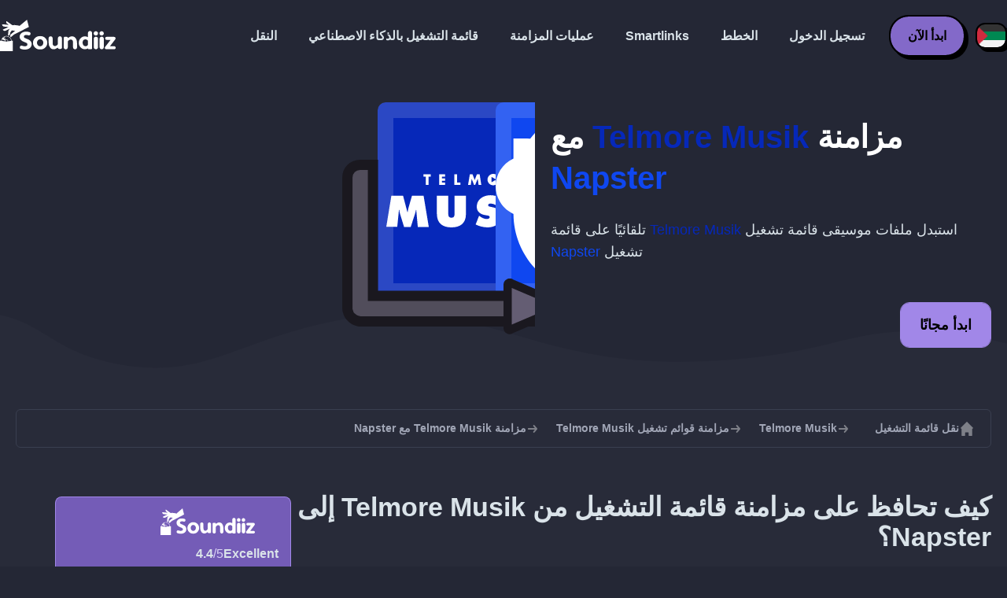

--- FILE ---
content_type: text/html; charset=UTF-8
request_url: https://soundiiz.com/ar/tutorial/sync-telmore-musik-with-napster
body_size: 5813
content:
                    <!DOCTYPE html>
<html class="theme-dark " lang="ar"  dir="rtl"  itemscope itemtype="https://schema.org/FAQPage">
<head>
    <meta charset="UTF-8" />
    <title>مزامنة قوائم تشغيل Telmore Musik مع Napster</title>
    <link rel="canonical" href="https://soundiiz.com/ar/tutorial/sync-telmore-musik-with-napster"/>

    <!-- HREFLANG -->
                                        <link rel="alternate" hreflang="x-default" href="https://soundiiz.com/tutorial/sync-telmore-musik-with-napster" />
                        <link rel="alternate" hreflang="en" href="https://soundiiz.com/tutorial/sync-telmore-musik-with-napster" />
                                            <link rel="alternate" hreflang="es" href="https://soundiiz.com/es/tutorial/sync-telmore-musik-with-napster" />
                                            <link rel="alternate" hreflang="fr" href="https://soundiiz.com/fr/tutorial/sync-telmore-musik-with-napster" />
                                            <link rel="alternate" hreflang="ru" href="https://soundiiz.com/ru/tutorial/sync-telmore-musik-with-napster" />
                                            <link rel="alternate" hreflang="pt" href="https://soundiiz.com/pt/tutorial/sync-telmore-musik-with-napster" />
                                            <link rel="alternate" hreflang="de" href="https://soundiiz.com/de/tutorial/sync-telmore-musik-with-napster" />
                                            <link rel="alternate" hreflang="it" href="https://soundiiz.com/it/tutorial/sync-telmore-musik-with-napster" />
                                            <link rel="alternate" hreflang="da" href="https://soundiiz.com/da/tutorial/sync-telmore-musik-with-napster" />
                                            <link rel="alternate" hreflang="nl" href="https://soundiiz.com/nl/tutorial/sync-telmore-musik-with-napster" />
                                            <link rel="alternate" hreflang="no" href="https://soundiiz.com/no/tutorial/sync-telmore-musik-with-napster" />
                                            <link rel="alternate" hreflang="pl" href="https://soundiiz.com/pl/tutorial/sync-telmore-musik-with-napster" />
                                            <link rel="alternate" hreflang="sv" href="https://soundiiz.com/sv/tutorial/sync-telmore-musik-with-napster" />
                                            <link rel="alternate" hreflang="zh" href="https://soundiiz.com/zh/tutorial/sync-telmore-musik-with-napster" />
                                            <link rel="alternate" hreflang="ja" href="https://soundiiz.com/ja/tutorial/sync-telmore-musik-with-napster" />
                                            <link rel="alternate" hreflang="ar" href="https://soundiiz.com/ar/tutorial/sync-telmore-musik-with-napster" />
                                            <link rel="alternate" hreflang="tr" href="https://soundiiz.com/tr/tutorial/sync-telmore-musik-with-napster" />
                                            <link rel="alternate" hreflang="hi" href="https://soundiiz.com/hi/tutorial/sync-telmore-musik-with-napster" />
            
    <meta name="description" itemprop="description" content="مزامنة قوائم تشغيل Telmore Musik مع Napster تلقائيًا. اتبع هذا الدرس التعليمي لإنشاء أول مزامنة." />
            <link rel="image_src" type="image/png" href="https://soundiiz.com/build/static/il-social.png" />
        <meta name="author" content="Soundiiz" />
    <meta name="keywords" content="soundiiz, convert, convert playlists, transfer, syncing, smart links, free, apple music, streaming services, youtube music, deezer, soundcloud, tidal, qobuz, amazon, song, lastfm, youtube" />
    <meta name="robots" content="all" />
    <meta name="viewport" content="width=device-width, initial-scale=1" />
    <meta name="theme-color" content="#242735">

    <!-- Open graph -->
    <meta property="og:site_name" content="Soundiiz" />
    <meta property="og:title" content="مزامنة قوائم تشغيل Telmore Musik مع Napster" />
    <meta property="og:description" content="مزامنة قوائم تشغيل Telmore Musik مع Napster تلقائيًا. اتبع هذا الدرس التعليمي لإنشاء أول مزامنة." />
    <meta property="og:type" content="website" />
            <meta property="og:image" content="https://soundiiz.com/build/static/il-social.png" />
        <meta property="og:url" content="https://soundiiz.com" />
    <meta property="fb:app_id" content="235280966601747" />


    <!-- Twitter graph -->
    <meta name="twitter:title" content="مزامنة قوائم تشغيل Telmore Musik مع Napster" />
    <meta name="twitter:description" content="مزامنة قوائم تشغيل Telmore Musik مع Napster تلقائيًا. اتبع هذا الدرس التعليمي لإنشاء أول مزامنة." />
            <meta name="twitter:image" content="https://soundiiz.com/build/static/il-social-twitter.png" />
        <meta name="twitter:card" content="summary" />
    <meta name="twitter:site" content="@soundiizexp" />

    
    <link rel="shortcut icon" href="/favicon/favicon.ico" />
    <link rel="icon" sizes="32x32" href="/favicon/32x32.png" />
    <link rel="icon" sizes="16x16" href="/favicon/16x16.png" />
    <link rel="apple-touch-icon" sizes="180x180" href="/favicon/180x180.png" />

    <!-- Style -->
    <link crossorigin rel="stylesheet" href="/build/assets/CUbKNx9A.css"><link crossorigin rel="modulepreload" href="/build/assets/Bxu3rcyx.js"><link crossorigin rel="modulepreload" href="/build/assets/CUKHiOHN.js">
    <link crossorigin rel="modulepreload" href="/build/assets/CtF8r2sC.js"><link crossorigin rel="modulepreload" href="/build/assets/vSMCirmz.js"><link crossorigin rel="modulepreload" href="/build/assets/B77NI-r2.js">
        <link crossorigin rel="stylesheet" href="/build/assets/BgWQlN1W.css">
    <!-- End Style -->

    <script type="application/ld+json">
		{
			"@context": "https://schema.org",
			"@graph":[
			{
                "@type":"WebSite",
                "url": "https://soundiiz.com",
                "name": "Soundiiz",
                "description": "مزامنة قوائم تشغيل Telmore Musik مع Napster تلقائيًا. اتبع هذا الدرس التعليمي لإنشاء أول مزامنة.",
                "alternateName": "Soundiiz: نقل قوائم التشغيل والمفضَّلة بين خدمات البث المختلفة",
                "sameAs":[
                    "https://www.linkedin.com/company/9388497/",
                    "https://www.instagram.com/soundiizofficial",
                    "https://en.wikipedia.org/wiki/Soundiiz",
                    "https://www.facebook.com/Soundiiz",
                    "https://x.com/Soundiiz"
                ]
            },
            {
                "@type":"Organization",
                "url": "https://soundiiz.com",
                "name": "Soundiiz",
                "legalName": "BRICKOFT SAS",
                "sameAs":[
                    "https://www.linkedin.com/company/9388497/",
                    "https://www.instagram.com/soundiizofficial",
                    "https://en.wikipedia.org/wiki/Soundiiz",
                    "https://www.facebook.com/Soundiiz",
                    "https://x.com/Soundiiz"
                ],
                "logo": "/favicon/180x180.png",
                "email": "contact@soundiiz.com"
            },
            {
                "@type":[
                    "WebApplication",
                    "SoftwareApplication"
                 ],
                "operatingSystem":"all",
                "name":"Soundiiz",
                "image":"/favicon/180x180.png",
                "url":"https://soundiiz.com",
                "applicationCategory":"UtilitiesApplication",
                "aggregateRating": {
                    "@type": "AggregateRating",
                    "ratingValue": "4.4",
                    "ratingCount": "859",
                    "reviewCount": "859",
                    "bestRating": "5",
                    "worstRating": "1"
                },
                "offers": {
                    "@type":"Offer",
                    "price":"0",
                    "priceCurrency":"EUR"
                }
            }]
		}
    </script>
    <!-- Trad cookie -->
    <script>
      var cookieTrans = {
        message: 'نحن نستخدم ملفات تعريف الارتباط لتحسين تجربتك على موقعنا الإلكتروني ولمساعدتنا على فهم كيفية استخدام الزوار لها. باستخدام هذا الموقع ، فإنك توافق على هذا الاستخدام.',
        gotIt: 'موافق',
        moreInfo: 'عرض التفاصيل'
      }
    </script>
    </head>
<body lang="ar" >
<div class="sdz-root sdz-static code-200 tutorials sync-telmore-musik-with-napster">
    <header id="header">
        <div class="navbar" role="navigation" dir="ltr">
            <div class="navbar-inner">
                <div class="soundiiz-logo">
                    <a href="/ar/" data-native="_blank" aria-label="Playlist Transfer" title="Soundiiz">
                        <img src="/build/static/logo-soundiiz.svg" alt="Playlist Transfer" height="36" />
                    </a>
                </div>
                <div class="clear"></div>
                <ul id="navigation" class="navigation">
                    <li class="navigation-item navigation-control" id="navControl"></li>
                    <li class="navigation-item"><a data-native="_blank" href="/ar/transfer-playlist-and-favorites" title="النقل">النقل</a></li>
                    <li class="navigation-item"><a data-native="_blank" href="/ar/ai-playlist-generator" title="قائمة التشغيل بالذكاء الاصطناعي">قائمة التشغيل بالذكاء الاصطناعي</a></li>
                    <li class="navigation-item"><a data-native="_blank" href="/ar/auto-sync-playlist" title="الاحتفاظ بقوائم التشغيل المتزامنة تلقائيًا">عمليات المزامنة</a></li>
                    <li class="navigation-item"><a data-native="_blank" href="/ar/smartlink-for-playlist-curator" title="Smartlinks">Smartlinks</a></li>
                    <li class="navigation-item"><a data-native="_blank" href="/ar/pricing" title="الخطط">الخطط</a></li>
                    <li class="navigation-item"><a itemprop="url" href="/ar/login" title="تسجيل الدخول">تسجيل الدخول</a></li>
                    <li class="navigation-item item-app btn"><a href="/ar/register" title="ابدأ الآن">ابدأ الآن</a></li>
                    <li id="localePicker" class="locale-picker">
    <div id="currentLocale" class="current-locale locale-ar">
        <span class="flag flag-ar"></span>
    </div>
    <ul id="localeList" class="locale-list close">
                                    <li class="locale locale-en ">
                    <a title="English (US)" href="https://soundiiz.com/tutorial/sync-telmore-musik-with-napster">
                        <span class="flag flag-en"></span>English (US)
                    </a>
                </li>
                                                <li class="locale locale-es ">
                    <a title="Español" href="https://soundiiz.com/es/tutorial/sync-telmore-musik-with-napster">
                        <span class="flag flag-es"></span>Español
                    </a>
                </li>
                                                <li class="locale locale-fr ">
                    <a title="Français" href="https://soundiiz.com/fr/tutorial/sync-telmore-musik-with-napster">
                        <span class="flag flag-fr"></span>Français
                    </a>
                </li>
                                                <li class="locale locale-ru ">
                    <a title="Русский" href="https://soundiiz.com/ru/tutorial/sync-telmore-musik-with-napster">
                        <span class="flag flag-ru"></span>Русский
                    </a>
                </li>
                                                <li class="locale locale-pt ">
                    <a title="Português (Brasil)" href="https://soundiiz.com/pt/tutorial/sync-telmore-musik-with-napster">
                        <span class="flag flag-pt"></span>Português (Brasil)
                    </a>
                </li>
                                                <li class="locale locale-de ">
                    <a title="Deutsch" href="https://soundiiz.com/de/tutorial/sync-telmore-musik-with-napster">
                        <span class="flag flag-de"></span>Deutsch
                    </a>
                </li>
                                                <li class="locale locale-it ">
                    <a title="Italiano" href="https://soundiiz.com/it/tutorial/sync-telmore-musik-with-napster">
                        <span class="flag flag-it"></span>Italiano
                    </a>
                </li>
                                                <li class="locale locale-da ">
                    <a title="Dansk" href="https://soundiiz.com/da/tutorial/sync-telmore-musik-with-napster">
                        <span class="flag flag-da"></span>Dansk
                    </a>
                </li>
                                                <li class="locale locale-nl ">
                    <a title="Nederlands" href="https://soundiiz.com/nl/tutorial/sync-telmore-musik-with-napster">
                        <span class="flag flag-nl"></span>Nederlands
                    </a>
                </li>
                                                <li class="locale locale-no ">
                    <a title="Norsk" href="https://soundiiz.com/no/tutorial/sync-telmore-musik-with-napster">
                        <span class="flag flag-no"></span>Norsk
                    </a>
                </li>
                                                <li class="locale locale-pl ">
                    <a title="Polski" href="https://soundiiz.com/pl/tutorial/sync-telmore-musik-with-napster">
                        <span class="flag flag-pl"></span>Polski
                    </a>
                </li>
                                                <li class="locale locale-sv ">
                    <a title="Svenska" href="https://soundiiz.com/sv/tutorial/sync-telmore-musik-with-napster">
                        <span class="flag flag-sv"></span>Svenska
                    </a>
                </li>
                                                <li class="locale locale-zh ">
                    <a title="中文" href="https://soundiiz.com/zh/tutorial/sync-telmore-musik-with-napster">
                        <span class="flag flag-zh"></span>中文
                    </a>
                </li>
                                                <li class="locale locale-ja ">
                    <a title="日本語" href="https://soundiiz.com/ja/tutorial/sync-telmore-musik-with-napster">
                        <span class="flag flag-ja"></span>日本語
                    </a>
                </li>
                                                <li class="locale locale-ar locale-selected">
                    <a title="العربية" href="https://soundiiz.com/ar/tutorial/sync-telmore-musik-with-napster">
                        <span class="flag flag-ar"></span>العربية
                    </a>
                </li>
                                                <li class="locale locale-tr ">
                    <a title="Türkçe" href="https://soundiiz.com/tr/tutorial/sync-telmore-musik-with-napster">
                        <span class="flag flag-tr"></span>Türkçe
                    </a>
                </li>
                                                <li class="locale locale-hi ">
                    <a title="हिन्दी" href="https://soundiiz.com/hi/tutorial/sync-telmore-musik-with-napster">
                        <span class="flag flag-hi"></span>हिन्दी
                    </a>
                </li>
                        </ul>
</li>                </ul>
            </div>
        </div>
    </header>

      <div class="overhead overhead-tutorial overhead-tutorial-syncTo">
    <div class="overhead-wrapper">
        <div class="overhead-inner">
          <h1 class="overhead-title">مزامنة <span class="text-telmore">Telmore Musik</span> مع <span class="text-napster">Napster</span></h1>
          <p class="overhead-desc">استبدل ملفات موسيقى قائمة تشغيل <span class="text-telmore">Telmore Musik</span> تلقائيًا على قائمة تشغيل <span class="text-napster">Napster</span></p>
            <div class="overhead-actions">
                <a class="btn btn-large btn-primary btn-webapp" href="/ar/webapp" title="ابدأ مجانًا"> ابدأ مجانًا</a>
            </div>
        </div>
        <div class="overhead-canvas sync-from-telmore-to-napster">
          <div class="canvas">
            <div class="foreground">
              <div class="wrapper-syncTo">
                <div class="canvas-platform platform-source platform-telmore">
                  <div class="logo"></div>
                </div>
                <div class="canvas-platform platform-destination platform-napster">
                  <div class="logo"></div>
                </div>
              </div>
            </div>
          </div>
        </div>
    </div>
    <div class="wave-separator"></div>
  </div>
  <section class="section section-auto section-breadcrumbs">
    <div class="container container-flex container-breadcrumbs container-new container-padding">
      <nav>
        <ol class="breadcrumbs" itemscope itemtype="https://schema.org/BreadcrumbList">
                          <li itemprop="itemListElement" itemscope
                  itemtype="https://schema.org/ListItem">
                <a itemprop="item" href="/ar/" title="نقل قائمة التشغيل">
                  <span itemprop="name">نقل قائمة التشغيل</span></a>
                <meta itemprop="position" content="1" />
              </li>
                                                                                      <li itemprop="itemListElement" itemscope
                  itemtype="https://schema.org/ListItem">
                <a itemprop="item" href="/ar/telmore-musik" title="Telmore Musik">
                  <span itemprop="name">Telmore Musik</span></a>
                <meta itemprop="position" content="2" />
              </li>
                                  <li itemprop="itemListElement" itemscope
                      itemtype="https://schema.org/ListItem">
                    <a itemprop="item" href="/ar/telmore-musik/sync-playlist" title="مزامنة قوائم تشغيل Telmore Musik">
                      <span itemprop="name">مزامنة قوائم تشغيل Telmore Musik</span></a>
                    <meta itemprop="position" content="3" />
                  </li>
                              <li>مزامنة Telmore Musik مع Napster</li>
                    </ol>
      </nav>
    </div>
  </section>
  <section class="section section-tutorials">
    <div class="container container-flex container-full container-row container-tutorials container-new container-padding">
      <div class="all-tutorials">
          <div class="recap-box">
    <div class="recap-box-wrapper">
        <div class="recap-box-header">
            <div class="recap-box-logo"></div>
            <div class="trustpilot">
    <span class="trustpilot-score">Excellent</span>
    <span class="trustpilot-score-number"><strong>4.4</strong>/5</span>
    </div>        </div>
        <div class="recap-box-content">
            <div class="recap-box-title">أفضل حل لإدارة مجموعتك الموسيقية على الإنترنت!</div>
            <ul class="recap-box-features">
                <li>41 من الخدمات الموسيقية المدعومة</li>
                <li>انقل قوائم التشغيل والمفضَّلة</li>
                <li>لا حاجة لتثبيت أي تطبيق</li>
            </ul>
        </div>
    </div>
    <div class="recap-box-footer">
        <a class="btn btn-large recap-box-action" href="/ar/webapp/playlists" title="ابدأ مجانًا">ابدأ مجانًا</a>
    </div>
</div>          <article class="tutorial" itemscope itemprop="mainEntity" itemtype="https://schema.org/Question">
    <h2 itemprop="name">كيف تحافظ على مزامنة قائمة التشغيل من Telmore Musik إلى Napster؟</h2>
    <div itemscope itemprop="acceptedAnswer" itemtype="https://schema.org/Answer">
            <p class="group-subtitle">يمكن أن تساعدك الخطوات أدناه في إنشاء مزامنة بين قائمة التشغيل Telmore Musik وقائمة التشغيل Napster. بعد إنشاء المزامنة يوميًا / أسبوعيًا / شهريًا، سيتم تلقائيًا دمج ملفات موسيقى قائمة التشغيل Telmore Musik بقائمة التشغيل Napster.</p>
        <div class="sticks">
            <a href="/ar/pricing" class="stick stick-free">مجانًا (مزامنة واحدة)</a>
            <a href="/ar/pricing" class="stick stick-premium">Premium</a>
            <span class="stick stick-category stick-playlists ">قوائم التشغيل</span>
            <span class="stick stick-tool stick-synchronize">مزامنة</span>
        </div>
        <div itemprop="text">
            <ol class="process process-primary break-row">
                <li>تحديد أداة المزامنة على Soundiiz</li>
                <li>اختيار قائمة تشغيل المصدر على Telmore Musik وقائمة التشغيل المقابلة لها على Napster</li>
                <li>إعداد تكرار المزامنة وخياراتها</li>
                <li>تأكيد اختيارك والانتهاء!</li>
            </ol>
        </div>
        <div class="notification-message info-message">
            <div class="message-content">
                <div class="message-libelle">ألق نظرة على صفحة الشرح لمعرفة المزيد حول <a href='/ar/auto-sync-playlist' class='link'>المزامنة، وتحديث قوائم التشغيل تلقائيًا عبر خدمات البث المختلفة</a>.</div>
            </div>
        </div>
        </div>
</article>          <article class="tutorial" itemscope itemprop="mainEntity" itemtype="https://schema.org/Question">
    <h2 itemprop="name">كيف تحافظ على مزامنة Telmore Musik حديثة لنقل Napster؟</h2>
    <div itemscope itemprop="acceptedAnswer" itemtype="https://schema.org/Answer">
            <p class="group-subtitle">لقد قمت مؤخرًا بتحويل قائمة تشغيل Telmore Musik إلى Napster وتريد الآن إبقاء قائمتي التشغيل متزامنتين؟ يمكن أن تساعدك الخطوات أدناه:</p>
        <div class="sticks">
          <a href="/ar/pricing" class="stick stick-free">مجانًا (مزامنة واحدة)</a>
          <a href="/ar/pricing" class="stick stick-premium">Premium</a>
          <span class="stick stick-category stick-playlists ">قوائم التشغيل</span>
          <span class="stick stick-tool stick-synchronize">مزامنة</span>
        </div>
        <div itemprop="text">
          <ol class="process process-primary break-row">
              <li>الانتقال إلى واجهة "عمليات النقل الأخيرة" على Soundiiz</li>
              <li>العثور على عملية نقل Telmore Musik إلى Napster التي أجريتها وتحديد "استمرار المزامنة"</li>
              <li>إعداد تكرار المزامنة وخياراتها</li>
              <li>تأكيد اختيارك والانتهاء!</li>
          </ol>
        </div>
        </div>
</article>          

<article class="tutorial" itemscope itemprop="mainEntity" itemtype="https://schema.org/Question">
    <h2 itemprop="name">ما هي Telmore Musik؟</h2>
    <div itemscope itemprop="acceptedAnswer" itemtype="https://schema.org/Answer">
        <div itemprop="text">
            <p>Telmore Musik هي خدمة بث بإمكانية الوصول إلى أكثر من 30 مليون ملف موسيقى - في أي مكان أو في أي وقنتريد الاستماع إليها. تمنحك Telmore Musik الكثير من الإلهام في شكل قوائم التشغيل، وقوائم أفضل الأغاني، والراديو المباشر على الهواتف المحمولة والأجهزة اللوحية وأجهزة الكمبيوتر.</p>
        </div>
    </div>
</article>

<article class="tutorial" itemscope itemprop="mainEntity" itemtype="https://schema.org/Question">
    <h2 itemprop="name">ما هي Napster؟</h2>
    <div itemscope itemprop="acceptedAnswer" itemtype="https://schema.org/Answer">
        <div itemprop="text">
            <p>إن Napster هي خدمة بث موسيقى رقمية طورتها شركة Rhapsody والتي تتيح لك الوصول إلى 40 مليون أغنية على مستوى العالم من كل أنواع الموسيقى الممكنة.</p>
        </div>
    </div>
</article>

<article class="tutorial" itemscope itemprop="mainEntity" itemtype="https://schema.org/Question">
    <h2 itemprop="name">ما هي Soundiiz؟</h2>
    <div itemscope itemprop="acceptedAnswer" itemtype="https://schema.org/Answer">
        <div itemprop="text">
            <p>يعد Soundiiz الأداة الأكثر اكتمالًا عبر الإنترنت لإدارة مكتبة الموسيقى الخاصة بك بين خدمات متعددة. إنه بوفر طريقة بسيطة لاستيراد وتصدير قوائم التشغيل، وملفات الموسيقى المفضلة، والفنانين، والألبومات.</p>
        </div>
    </div>
</article>
      </div>
      <div class="sidebar-tutorials">
          <div class="recap-box">
    <div class="recap-box-wrapper">
        <div class="recap-box-header">
            <div class="recap-box-logo"></div>
            <div class="trustpilot">
    <span class="trustpilot-score">Excellent</span>
    <span class="trustpilot-score-number"><strong>4.4</strong>/5</span>
    </div>        </div>
        <div class="recap-box-content">
            <div class="recap-box-title">أفضل حل لإدارة مجموعتك الموسيقية على الإنترنت!</div>
            <ul class="recap-box-features">
                <li>41 من الخدمات الموسيقية المدعومة</li>
                <li>انقل قوائم التشغيل والمفضَّلة</li>
                <li>لا حاجة لتثبيت أي تطبيق</li>
            </ul>
        </div>
    </div>
    <div class="recap-box-footer">
        <a class="btn btn-large recap-box-action" href="/ar/webapp/playlists" title="ابدأ مجانًا">ابدأ مجانًا</a>
    </div>
</div>          <div class="other-tutorials">
            <h4>دروس تعليمية أخرى</h4>
                              <a href="/ar/tutorial/sync-deezer-with-spotify" class="tutorial-link" title="استمرار مزامنة قوائم التشغيل بين Deezer وSpotify">استمرار مزامنة قوائم التشغيل بين Deezer وSpotify</a>
                                            <a href="/ar/tutorial/sync-spotify-with-youtube-music" class="tutorial-link" title="استمرار مزامنة قوائم التشغيل بين Spotify وYouTube Music">استمرار مزامنة قوائم التشغيل بين Spotify وYouTube Music</a>
                                            <a href="/ar/tutorial/sync-spotify-with-deezer" class="tutorial-link" title="استمرار مزامنة قوائم التشغيل بين Spotify وDeezer">استمرار مزامنة قوائم التشغيل بين Spotify وDeezer</a>
                                              <a href="/ar/tutorial/sync-apple-music-with-tidal" class="tutorial-link" title="استمرار مزامنة قوائم التشغيل بين Apple Music وTIDAL">استمرار مزامنة قوائم التشغيل بين Apple Music وTIDAL</a>
                                              <a href="/ar/tutorial/sync-soundcloud-with-qobuz" class="tutorial-link" title="استمرار مزامنة قوائم التشغيل بين SoundCloud وQobuz">استمرار مزامنة قوائم التشغيل بين SoundCloud وQobuz</a>
                          <a href="/ar/tutorial/synchronize" class="btn btn-basic btn-block btn-small">دروس تعليمية أخرى</a>
          </div>
      </div>
    </div>
  </section>
  <section class="section section-hub-redirects">
    <div class="container container-flex container-row container-hub-redirects container-new container-padding">
        <div class="hub-redirects">
                        <a href="/ar/telmore-musik" title="دروس تعليمية أخرى Telmore Musik" class="hub-redirect hub-redirect-source hub-redirect-telmore">
                <div class="hub-redirect-pretitle">دروس تعليمية أخرى</div>
                <div class="hub-redirect-title"><strong class="text-telmore">Telmore Musik</strong></div>
            </a>
                                    <a href="/ar/napster" title="دروس تعليمية أخرى Napster" class="hub-redirect hub-redirect-destination hub-redirect-napster">
                <div class="hub-redirect-pretitle">دروس تعليمية أخرى</div>
                <div class="hub-redirect-title"><strong class="text-napster">Napster</strong></div>
            </a>
                    </div>
    </div>
</section>
    <footer>
        <div class="container container-new container-footer container-padding">
            <nav class="footer-nav">
                <a href="/ar/" title="Soundiiz: convert playlists" class="footer-logo"></a>
                <ul class="footer-inner">
                    <li class="footer-link"><a href="/blog/" data-native="_blank" title="المدونة"> المدونة</a></li>
                    <li class="footer-link"><a href="/ar/tutorial" data-native="_blank" title="دروس تعليمية"> دروس تعليمية</a></li>
                    <li class="footer-link"><a href="https://support.soundiiz.com/hc/en-us" target="_blank" rel="noopener" title="مركز الدعم">مركز الدعم</a></li>
                    <li class="footer-link"><a href="/ar/partners" data-native="_blank" title="شركائنا"> شركائنا</a></li>
                    <li class="footer-link"><a href="/ar/about" data-native="_blank" title="نبذة عنا">نبذة عنا</a></li>
                    <li class="footer-link"><a href="/ar/brand" data-native="_blank" title="الصحافة"> الصحافة</a></li>
                    <li class="footer-link"><a href="https://support.soundiiz.com/hc/en-us/requests/new" data-native="_blank" title="اتصل بنا"> اتصل بنا</a></li>
                    <li class="footer-link"><a href="/ar/api" data-native="_blank" title="المطورون (API)"> المطورون (API)</a></li>
                    <li class="footer-link"><a href="https://play.google.com/store/apps/details?id=fr.brickoft.soundiiz&referrer=utm_source%3Dsoundiiz%26utm_medium%3Dfooter" target="_blank" rel="noopener" title="Android app">Android App</a></li>
                </ul>
            </nav>
        </div>
        <div class="footer-cr">
            <div class="container container-new container-footer container-padding">
                <div class="footer-cr-inner">
                    <div class="cr-items">
                        <div class="cr-item">© 2026 Brickoft</div>
                        <a href="/ar/terms" data-native="_blank" title="الخصوصية والشروط" class="cr-item cr-link">الخصوصية والشروط</a>
                        <a href="https://status.soundiiz.com/" target="_blank" rel="noopener" data-native="_blank" title="حالة الخدمات" class="cr-item cr-link"> حالة الخدمات</a>
                    </div>
                    <div class="cr-follow-links">
                        <a href="https://www.facebook.com/Soundiiz" title="Facebook" rel="noreferrer" target="_blank" class="cr-follow-link link-facebook"></a>
                        <a href="https://www.instagram.com/soundiizofficial/" title="Instagram" rel="noreferrer" target="_blank" class="cr-follow-link link-instagram"></a>
                        <a href="https://x.com/soundiiz" title="X" rel="noreferrer" target="_blank" class="cr-follow-link link-twitter"></a>
                        <a href="https://www.youtube.com/channel/UCV1Vcu3E9IJKkn-Ss8yt4xg" title="YouTube" rel="noreferrer" target="_blank" class="cr-follow-link link-youtube"></a>
                        <a href="https://www.linkedin.com/company/soundiiz" data-native="_blank" title="Linkedin" rel="noreferrer"  class="cr-follow-link link-linkedin"></a>
                        <a href="https://www.reddit.com/r/Soundiiz/" data-native="_blank" title="Reddit" rel="noreferrer"  class="cr-follow-link link-reddit"></a>
                    </div>
                </div>
            </div>
        </div>
    </footer>
    <div id="cookieconsent"></div>
</div>

<!---------------- Critical JS ------------------------------------------------->
<script crossorigin type="module" src="/build/assets/BIhC5Pjf.js"></script>
<script crossorigin type="module" src="/build/assets/4NcOojE1.js"></script>
    <script crossorigin type="module" src="/build/assets/zS0iew9i.js"></script>

<!---------------- Deferred styles - chargé après window.load --------------->
<noscript id="deferred-styles">
    <link crossorigin rel="stylesheet" href="/build/assets/BYNF-6Ez.css"><link crossorigin rel="modulepreload" href="/build/assets/CseWY3Yq.js"><link crossorigin rel="modulepreload" href="/build/assets/fxVq_iT9.js"><link crossorigin rel="modulepreload" href="/build/assets/QeSaAyPJ.js">
        <link crossorigin rel="stylesheet" href="/build/assets/DfxL4RvC.css">
</noscript>

<!---------------- Deferred JS - chargé après window.load ------------------->
<noscript class="deferred-script">
    <script crossorigin type="module" src="/build/assets/BLt6Maye.js"></script>
        <script crossorigin type="module" src="/build/assets/CejO_kGf.js"></script>
</noscript>

<!---------------- Scrolled styles - chargé au scroll ------------------------>
<noscript id="scrolled-styles">
    <link crossorigin rel="modulepreload" href="/build/assets/LlWh63Tn.js">
        </noscript>

<!---------------- Scrolled JS - chargé au scroll ---------------------------->
<noscript class="scrolled-script">
    <script crossorigin type="module" src="/build/assets/CXk_e547.js"></script>
        <script crossorigin type="module" src="/build/assets/DXmgNKQA.js"></script>
</noscript>
</body>
</html>


--- FILE ---
content_type: image/svg+xml
request_url: https://soundiiz.com/build/images/psCapShQ.svg
body_size: 632
content:
<!-- Generator: Adobe Illustrator 22.1.0, SVG Export Plug-In  -->
<svg version="1.1"
     xmlns="http://www.w3.org/2000/svg"
     x="0px" y="0px" width="228.8px" height="68.5px" viewBox="0 0 228.8 68.5"
     style="enable-background:new 0 0 228.8 68.5;"
     xml:space="preserve">
<style type="text/css">
	.st0{fill:#FFFFFF;}
</style>
<defs>
</defs>
<g>
	<polygon class="st0" points="47.5,0.5 47.5,3.5 50.4,3.5 50.4,14.1 53.9,14.1 53.9,3.5 56.8,3.5 56.8,0.5 	"/>
	<polygon class="st0" points="67.5,0.5 67.5,14.1 75.1,14.1 75.1,11.1 71,11.1 71,8.8 74.9,8.8 74.9,5.8 71,5.8 71,3.5 75.1,3.5
		75.1,0.5 	"/>
	<polygon class="st0" points="86.8,0.5 86.8,14.1 94.5,14.1 94.5,11.1 90.3,11.1 90.3,0.5 	"/>
	<polygon class="st0" points="115.6,0.5 112.8,7.8 110,0.5 106.6,0.5 104.3,14.1 107.8,14.1 108.9,6.3 108.9,6.3 112,14.1
		113.4,14.1 116.6,6.3 116.7,6.3 117.7,14.1 121.2,14.1 119.1,0.5 	"/>
	<path class="st0" d="M164.4,14.1h-4.4l-3.3-5.3h0v5.3h-3.5V0.5h5.2c2.7,0,4.7,1.3,4.7,4.2c0,1.9-1,3.5-2.9,3.9L164.4,14.1z
		 M156.7,6.6h0.3c1.1,0,2.4-0.2,2.4-1.7c0-1.5-1.3-1.7-2.4-1.7h-0.3V6.6z"/>
	<polygon class="st0" points="173.7,0.5 173.7,14.1 181.4,14.1 181.4,11.1 177.2,11.1 177.2,8.8 181.2,8.8 181.2,5.8 177.2,5.8
		177.2,3.5 181.4,3.5 181.4,0.5 	"/>
	<path class="st0" d="M134.3,10.7V3.9l5.9,3.4L134.3,10.7z M136.4,0c-4,0-7.3,3.3-7.3,7.3s3.3,7.3,7.3,7.3c4,0,7.3-3.3,7.3-7.3
		C143.7,3.3,140.5,0,136.4,0"/>
</g>
<g>
	<path class="st0" d="M6.5,27.9h14.9l5.5,21h0.4c0.3-1.8,0.5-3.6,1-5.3l4.5-15.7h14.8l6.6,40h-14l-2-21.9h-0.3
		c-0.3,1.3-0.5,2.7-0.9,4l-5.8,17.9h-8.5l-5.2-16.9c-0.4-1.7-0.8-3.3-0.9-5h-0.5c-0.1,1.6-0.2,3.2-0.4,4.8L14,67.8H0L6.5,27.9z"/>
	<path class="st0" d="M101.6,27.9v23.6c0,11.7-7.3,17-18.5,17s-18.5-5.3-18.5-17V27.9h14.5v22.3c0,3.1,0.1,5.9,4,5.9s4-2.8,4-5.9
		V27.9H101.6z"/>
	<path class="st0" d="M118.4,53.5l0.7,0.6c2.6,2,5.7,3.7,9.1,3.7c1.4,0,3.7-0.6,3.7-2.4s-1.9-2-3.2-2.2l-2.9-0.5
		c-5.7-1-10.4-4.3-10.4-10.6c0-9.5,8.6-14.8,17.3-14.8c4.6,0,8.7,1.1,12.7,3.5L141.4,41c-2.5-1.7-5.3-3-8.4-3
		c-1.3,0-3.1,0.5-3.1,2.1c0,1.5,1.8,1.7,2.9,2l3.3,0.7c6.1,1.4,10.6,4.7,10.6,11.4c0,9.5-8.7,14.3-17.3,14.3c-5,0-10.9-1.4-15.4-3.7
		L118.4,53.5z"/>
	<path class="st0" d="M159.2,27.9h14.5v40h-14.5V27.9z"/>
	<path class="st0" d="M188.5,27.9h14.1l-0.3,17.3h0.3c0.3-1.6,1.2-3.1,2-4.5l7-12.8h15.8L215,47.4l13.8,20.5H212l-6.9-12.1
		c-0.9-1.5-2.1-3-2.4-4.7h-0.3l0.3,16.8h-14.1L188.5,27.9L188.5,27.9z"/>
</g>
</svg>


--- FILE ---
content_type: image/svg+xml
request_url: https://soundiiz.com/build/images/BYtG5jAZ.svg
body_size: 186
content:
<?xml version="1.0" encoding="UTF-8"?>
<svg id="Calque_1" data-name="Calque 1" xmlns="http://www.w3.org/2000/svg" viewBox="0 0 104.8 99.66">
	<defs>
		<style>
			.cls-1 {
			fill: #fff;
			}
		</style>
	</defs>
	<path class="cls-1" d="M83.63,56.75c0,17.22-14.01,31.23-31.23,31.23s-31.23-14.01-31.23-31.23V29.61l.42,.1c5.52,1.36,10.65,7.36,11.84,8.83,1.37-1.43,7.75-7.42,18.97-7.42s17.59,5.99,18.96,7.42c1.19-1.47,6.32-7.47,11.84-8.83l.42-.1v27.14ZM29.73,20.21c5.99-6.01,14.25-9.46,22.67-9.46s16.68,3.45,22.67,9.46l.32,.32-.39,.22c-1.62,.89-3.2,1.91-4.69,3.02l-.17,.12-.19-.09c-3.95-1.99-10.21-4.36-17.54-4.36s-13.59,2.37-17.54,4.36l-.19,.09-.17-.12c-1.5-1.11-3.08-2.13-4.69-3.02l-.39-.22,.32-.32Zm59.74-3.5c-.93,0-1.9,.06-2.88,.17l-.19,.02-.12-.15C78.25,6.26,65.58,0,52.4,0S26.55,6.26,18.52,16.75l-.12,.15-.19-.02c-.98-.11-1.95-.17-2.88-.17h-5.84v10.7l-.19,.09C3.65,30.18,0,35.93,0,42.15s3.65,11.97,9.31,14.65l.19,.09v.21c.19,23.47,19.44,42.56,42.9,42.56s42.71-19.09,42.9-42.56v-.21s.19-.09,.19-.09c5.65-2.68,9.31-8.43,9.31-14.65s-3.65-11.97-9.3-14.65l-.19-.09v-10.7h-5.84Z"/>
</svg>